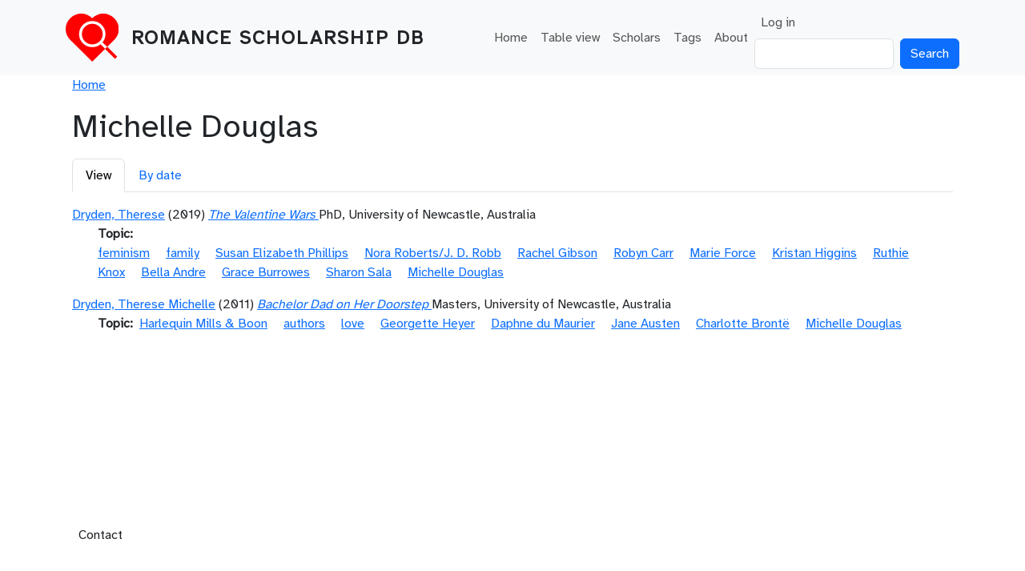

--- FILE ---
content_type: text/html; charset=UTF-8
request_url: https://rsdb.vivanco.me.uk/index.php/taxonomy/term/1170
body_size: 3722
content:

<!DOCTYPE html>
<html lang="en" dir="ltr" class="h-100">
  <head>
    <meta charset="utf-8" />
<meta name="Generator" content="Drupal 10 (https://www.drupal.org)" />
<meta name="MobileOptimized" content="width" />
<meta name="HandheldFriendly" content="true" />
<meta name="viewport" content="width=device-width, initial-scale=1.0" />
<link rel="icon" href="/sites/test.rsdb.vivanco.me.uk/themes/rsdb/favicon.ico" type="image/vnd.microsoft.icon" />
<link rel="alternate" type="application/rss+xml" title="Michelle Douglas" href="https://rsdb.vivanco.me.uk/index.php/taxonomy/term/1170/feed" />

    <title>Michelle Douglas | Romance Scholarship DB</title>
    <link rel="stylesheet" media="all" href="/sites/rsdb.vivanco.me.uk/files/css/css_SXnwtAWQ4Amni3ntX0MnFxqYYvUQlsDmG1njds4dPwA.css?delta=0&amp;language=en&amp;theme=rsdb&amp;include=eJxNjDEOwzAMAz_kxFMeJNWEYUCOAtFN4L6-RTs0C3F3A9V9cIQcW1Yhkv69g5QK3tvuBenhgQ9FF2svpGDRXM1VbOGY1vaaODnQf5dnw8X83bV7eRreaMAtQQ" />
<link rel="stylesheet" media="all" href="/sites/rsdb.vivanco.me.uk/files/css/css_jqbPz-hhbHQuOTCVGne97RriJ2LDiL_Z6rriFvzNUmI.css?delta=1&amp;language=en&amp;theme=rsdb&amp;include=eJxNjDEOwzAMAz_kxFMeJNWEYUCOAtFN4L6-RTs0C3F3A9V9cIQcW1Yhkv69g5QK3tvuBenhgQ9FF2svpGDRXM1VbOGY1vaaODnQf5dnw8X83bV7eRreaMAtQQ" />

    
  </head>
  <body class="path-taxonomy  text-dark   d-flex flex-column h-100">
        <div class="visually-hidden-focusable skip-link p-3 container">
      <a href="#main-content" class="p-2">
        Skip to main content
      </a>
    </div>
    
      <div class="dialog-off-canvas-main-canvas d-flex flex-column h-100" data-off-canvas-main-canvas>
    

<header role="banner">
  

    <nav class="navbar navbar-expand-lg navbar-light text-dark bg-light">
    <div class="container d-flex">
        <div class="region region-nav-branding">
    <div id="block-rsdb-sitebranding" class="block block-system block-system-branding-block">
  
    
  <div class="navbar-brand d-flex align-items-center">

    <a href="/" title="Home" rel="home" class="site-logo d-block">
    <img src="/sites/rsdb.vivanco.me.uk/themes/rsdb/logo.svg" alt="Home" fetchpriority="high" />
  </a>
  
  <div>
        <a href="/" title="Home" rel="home" class="site-title">
      Romance Scholarship DB
    </a>
    
      </div>
</div>
</div>

  </div>


              <button class="navbar-toggler collapsed" type="button" data-bs-toggle="collapse"
                data-bs-target="#navbarSupportedContent" aria-controls="navbarSupportedContent"
                aria-expanded="false" aria-label="Toggle navigation">
          <span class="navbar-toggler-icon"></span>
        </button>

        <div class="collapse navbar-collapse justify-content-md-end" id="navbarSupportedContent">
            <div class="region region-nav-main">
    <nav role="navigation" aria-labelledby="block-rsdb-mainnavigation-menu" id="block-rsdb-mainnavigation" class="block block-menu navigation menu--main">
            
  <h5 class="visually-hidden" id="block-rsdb-mainnavigation-menu">Main navigation</h5>
  

        
            <ul data-block="nav_main" class="navbar-nav justify-content-end flex-wrap nav-level-0">
                    <li class="nav-item">
          <a href="/" class="nav-link" data-drupal-link-system-path="&lt;front&gt;">Home</a>
      </li>

                    <li class="nav-item">
          <a href="/books" class="nav-link" data-drupal-link-system-path="books">Table view</a>
      </li>

                    <li class="nav-item">
          <a href="/scholars" title="Authors in database" class="nav-link" data-drupal-link-system-path="scholars">Scholars</a>
      </li>

                    <li class="nav-item">
          <a href="/tags" title="List of tags in the database" class="nav-link" data-drupal-link-system-path="tags">Tags</a>
      </li>

                    <li class="nav-item">
          <a href="/node/4327" title="About RSDB" class="nav-link" data-drupal-link-system-path="node/4327">About</a>
      </li>

        </ul>
  



  </nav>

  </div>

            <div class="region region-nav-additional">
    <nav role="navigation" aria-labelledby="block-rsdb-useraccountmenu-menu" id="block-rsdb-useraccountmenu" class="block block-menu navigation menu--account">
            
  <h5 class="visually-hidden" id="block-rsdb-useraccountmenu-menu">User account menu</h5>
  

        
              <ul data-block="nav_additional" class="nav navbar-nav">
                    <li class="nav-item">
        <a href="/user/login" class="nav-link" data-drupal-link-system-path="user/login">Log in</a>
              </li>
        </ul>
  


  </nav>
<div class="search-block-form block block-search container-inline" data-drupal-selector="search-block-form" id="block-rsdb-searchform" role="search">
  
    
      <form data-block="nav_additional" action="/search/node" method="get" id="search-block-form" accept-charset="UTF-8">
  <div class="js-form-item form-item js-form-type-search form-type-search js-form-item-keys form-item-keys form-no-label">
      <label for="edit-keys" class="visually-hidden">Search</label>
        
  <input title="Enter the terms you wish to search for." data-drupal-selector="edit-keys" type="search" id="edit-keys" name="keys" value="" size="15" maxlength="128" class="form-search form-control" />


        </div>
<div data-drupal-selector="edit-actions" class="form-actions js-form-wrapper form-wrapper" id="edit-actions">
    <input data-drupal-selector="edit-submit" type="submit" id="edit-submit" value="Search" class="button js-form-submit form-submit btn btn-primary" />

</div>

</form>

  </div>

  </div>

        </div>
          </div>
  </nav>
  
</header>

<main role="main">
  <a id="main-content" tabindex="-1"></a>
  
  
  

  <div class="container">
        <div class="row g-0">
            <div class="order-1 order-lg-2 col-12">
          <div class="region region-content">
    <div data-drupal-messages-fallback class="hidden"></div><div id="block-rsdb-breadcrumbs" class="block block-system block-system-breadcrumb-block">
  
    
        <nav aria-label="breadcrumb">
    <h2 id="system-breadcrumb" class="visually-hidden">Breadcrumb</h2>
    <ol class="breadcrumb">
          <li class="breadcrumb-item">
                  <a href="/index.php/">Home</a>
              </li>
        </ol>
  </nav>

  </div>
<div id="block-rsdb-page-title" class="block block-core block-page-title-block">
  
    
      
<h1>Michelle Douglas</h1>


  </div>
<div id="block-rsdb-local-tasks" class="block block-core block-local-tasks-block">
  
    
        <nav class="tabs" role="navigation" aria-label="Tabs">
        <h2 class="visually-hidden">Primary tabs</h2>
  <nav class="tabs-wrapper tabs-primary is-collapsible" aria-labelledby="primary-tabs-title" data-drupal-nav-tabs>
    <ul class="nav nav-tabs flex-column flex-md-row primary clearfix" data-drupal-nav-tabs-target><li class="nav-item active">
  <a href="/index.php/taxonomy/term/1170" class="nav-link active is-active" data-drupal-link-system-path="taxonomy/term/1170">View</a>
      <a href="#" class="tab-toggle dropdown-toggle" data-drupal-nav-tabs-toggle aria-haspopup="true" aria-expanded="false">
      <span class="visually-hidden">Toggle tabs as a menu</span>
    </a>
  </li>
<li class="nav-item">
  <a href="/index.php/taxonomy/term/1170/by-date" class="nav-link" data-drupal-link-system-path="taxonomy/term/1170/by-date">By date</a>
  </li>
</ul>
  </nav>

    </nav>
  </div>
<div id="block-rsdb-content" class="block block-system block-system-main-block">
  
    
      <div class="views-element-container"><div class="view view-taxonomy-term view-id-taxonomy_term view-display-id-page_1 js-view-dom-id-2535c21e79c1d1fe372ced7a86b21f22d2c6fc7f38a2c6b001ac5c646ec37bec">
  
    
      
      <div class="view-content">
          <div class="views-row">
<article data-history-node-id="1235" class="node node--type-dissertation node--promoted node--view-mode-teaser">

  
  <div class="node__content">
    
      <div class="field field--name-field-author field--type-entity-reference field--label-hidden field__items">
              <div class="field__item"><a href="/index.php/scholars/dryden-therese" hreflang="en">Dryden, Therese</a></div>
          </div>
  
    (2019)
    <em><a href="/index.php/bibliography/valentine-wars"><span class="field field--name-title field--type-string field--label-hidden">The Valentine Wars</span>
</a></em>
    PhD,
    University of Newcastle, Australia
    
  <div class="field field--name-field-topic field--type-entity-reference field--label-inline clearfix">
    <div class="field__label">Topic</div>
          <div class="field__items">
              <div class="field__item"><a href="/index.php/taxonomy/term/12" hreflang="en">feminism</a></div>
          <div class="field__item"><a href="/index.php/taxonomy/term/8" hreflang="en">family</a></div>
          <div class="field__item"><a href="/index.php/taxonomy/term/114" hreflang="en">Susan Elizabeth Phillips</a></div>
          <div class="field__item"><a href="/index.php/taxonomy/term/46" hreflang="en">Nora Roberts/J. D. Robb</a></div>
          <div class="field__item"><a href="/index.php/taxonomy/term/431" hreflang="en">Rachel Gibson</a></div>
          <div class="field__item"><a href="/index.php/taxonomy/term/117" hreflang="en">Robyn Carr</a></div>
          <div class="field__item"><a href="/index.php/taxonomy/term/432" hreflang="en">Marie Force</a></div>
          <div class="field__item"><a href="/index.php/taxonomy/term/433" hreflang="en">Kristan Higgins</a></div>
          <div class="field__item"><a href="/index.php/taxonomy/term/434" hreflang="en">Ruthie Knox</a></div>
          <div class="field__item"><a href="/index.php/taxonomy/term/435" hreflang="en">Bella Andre</a></div>
          <div class="field__item"><a href="/index.php/taxonomy/term/436" hreflang="en">Grace Burrowes</a></div>
          <div class="field__item"><a href="/index.php/taxonomy/term/437" hreflang="en">Sharon Sala</a></div>
          <div class="field__item"><a href="/index.php/taxonomy/term/1170" hreflang="en">Michelle Douglas</a></div>
              </div>
      </div>

  </div>

</article>
</div>
    <div class="views-row">
<article data-history-node-id="1233" class="node node--type-dissertation node--promoted node--view-mode-teaser">

  
  <div class="node__content">
    
      <div class="field field--name-field-author field--type-entity-reference field--label-hidden field__items">
              <div class="field__item"><a href="/scholars/dryden-therese-michelle" hreflang="en">Dryden, Therese Michelle</a></div>
          </div>
  
    (2011)
    <em><a href="/bibliography/bachelor-dad-her-doorstep"><span class="field field--name-title field--type-string field--label-hidden">Bachelor Dad on Her Doorstep</span>
</a></em>
    Masters,
    University of Newcastle, Australia
    
  <div class="field field--name-field-topic field--type-entity-reference field--label-inline clearfix">
    <div class="field__label">Topic</div>
          <div class="field__items">
              <div class="field__item"><a href="/taxonomy/term/6" hreflang="en">Harlequin Mills &amp; Boon</a></div>
          <div class="field__item"><a href="/taxonomy/term/2" hreflang="en">authors</a></div>
          <div class="field__item"><a href="/taxonomy/term/45" hreflang="en">love</a></div>
          <div class="field__item"><a href="/taxonomy/term/15" hreflang="en">Georgette Heyer</a></div>
          <div class="field__item"><a href="/taxonomy/term/100" hreflang="en">Daphne du Maurier</a></div>
          <div class="field__item"><a href="/taxonomy/term/72" hreflang="en">Jane Austen</a></div>
          <div class="field__item"><a href="/taxonomy/term/206" hreflang="en">Charlotte Brontë</a></div>
          <div class="field__item"><a href="/taxonomy/term/1170" hreflang="en">Michelle Douglas</a></div>
              </div>
      </div>

  </div>

</article>
</div>

    </div>
  
      
              <div class="feed-icons">
      
    </div>
  </div>
</div>

  </div>

  </div>

      </div>
          </div>
  </div>

</main>

<footer role="contentinfo" class="mt-auto   footer-light text-dark ">
  <div class="container">
      <div class="region region-footer">
    <nav role="navigation" aria-labelledby="block-rsdb-footer-menu" id="block-rsdb-footer" class="block block-menu navigation menu--footer">
            
  <h5 class="visually-hidden" id="block-rsdb-footer-menu">Footer menu</h5>
  

        
              <ul data-block="footer" class="nav navbar-nav">
                    <li class="nav-item">
        <a href="/contact" class="nav-link" data-drupal-link-system-path="contact">Contact</a>
              </li>
        </ul>
  


  </nav>

  </div>

  </div>
</footer>

  </div>

    
    <script type="application/json" data-drupal-selector="drupal-settings-json">{"path":{"baseUrl":"\/index.php\/","pathPrefix":"","currentPath":"taxonomy\/term\/1170","currentPathIsAdmin":false,"isFront":false,"currentLanguage":"en"},"pluralDelimiter":"\u0003","suppressDeprecationErrors":true,"ajaxTrustedUrl":{"\/search\/node":true},"user":{"uid":0,"permissionsHash":"ac209a752b91762cb4b5ac8d49c7f2bc7f1fe220cd20690c9c4d9c760948c9f0"}}</script>
<script src="/sites/rsdb.vivanco.me.uk/files/js/js_nriBlb-XnI__zMBg2U9oS591-Xlxc4CmNZNqwK6Cz3U.js?scope=footer&amp;delta=0&amp;language=en&amp;theme=rsdb&amp;include=eJxLys8vKS4pSiww1U-CM3WzinVzEktSi0t0EIL6KUWlBYk5enmJZboliUnFAJorFlo"></script>

  </body>
</html>


--- FILE ---
content_type: image/svg+xml
request_url: https://rsdb.vivanco.me.uk/sites/rsdb.vivanco.me.uk/themes/rsdb/logo.svg
body_size: 4706
content:
<?xml version="1.0" encoding="UTF-8" standalone="no"?>
<!-- Created with Inkscape (http://www.inkscape.org/) -->

<svg
   xmlns:dc="http://purl.org/dc/elements/1.1/"
   xmlns:cc="http://creativecommons.org/ns#"
   xmlns:rdf="http://www.w3.org/1999/02/22-rdf-syntax-ns#"
   xmlns:svg="http://www.w3.org/2000/svg"
   xmlns="http://www.w3.org/2000/svg"
   xmlns:sodipodi="http://sodipodi.sourceforge.net/DTD/sodipodi-0.dtd"
   xmlns:inkscape="http://www.inkscape.org/namespaces/inkscape"
   version="1.1"
   id="svg2"
   xml:space="preserve"
   width="341.42136"
   height="312.13202"
   viewBox="0 0 341.42136 312.13202"
   sodipodi:docname="rsdb-logo2.svg"
   inkscape:version="0.92.3 (2405546, 2018-03-11)"><metadata
     id="metadata8"><rdf:RDF><cc:Work
         rdf:about=""><dc:format>image/svg+xml</dc:format><dc:type
           rdf:resource="http://purl.org/dc/dcmitype/StillImage" /><dc:title></dc:title></cc:Work></rdf:RDF></metadata><defs
     id="defs6"><clipPath
       clipPathUnits="userSpaceOnUse"
       id="clipPath28"><path
         d="M 234.098,128.031 128.031,234.098 21.969,128.031 c -29.293,-29.289 -29.293,-76.773 0,-106.062 29.289,-29.293 76.773,-29.293 106.062,0 29.293,-29.293 76.778,-29.293 106.067,0 29.289,29.289 29.289,76.773 0,106.062 z"
         id="path26"
         inkscape:connector-curvature="0" /></clipPath><clipPath
       clipPathUnits="userSpaceOnUse"
       id="clipPath38"><path
         d="M 0,0 H 257 V 235 H 0 Z"
         id="path36"
         inkscape:connector-curvature="0" /></clipPath></defs><sodipodi:namedview
     pagecolor="#ffffff"
     bordercolor="#666666"
     borderopacity="1"
     objecttolerance="10"
     gridtolerance="10"
     guidetolerance="10"
     inkscape:pageopacity="0"
     inkscape:pageshadow="2"
     inkscape:window-width="1106"
     inkscape:window-height="638"
     id="namedview4"
     showgrid="false"
     inkscape:zoom="0.75609033"
     inkscape:cx="170.71068"
     inkscape:cy="156.06601"
     inkscape:window-x="67"
     inkscape:window-y="27"
     inkscape:window-maximized="0"
     inkscape:current-layer="g10" /><g
     id="g10"
     inkscape:groupmode="layer"
     inkscape:label="rsdb-logo"
     transform="matrix(1.3333333,0,0,1.3333333,0,9.1366338e-6)"><g
       id="g12"><g
         id="g14"
         transform="matrix(1,-0.997393,0.997393,1,0,0)"><path
           d="m 14.392,73.824 c -22.247,-0.003 -40.283,18.033 -40.283,40.282 -0.002,22.248 18.035,40.285 40.283,40.284 22.25,0 40.285,-18.035 40.285,-40.285 C 54.675,91.857 36.64,73.822 14.392,73.824 Z"
           style="fill:none;stroke:#ff0000;stroke-width:10.62043858;stroke-linecap:butt;stroke-linejoin:miter;stroke-miterlimit:4;stroke-dasharray:none;stroke-opacity:1"
           id="path16"
           inkscape:connector-curvature="0" /></g><g
         id="g18"
         transform="matrix(1,-0.997393,0.997393,1,0,0)"><path
           d="m 14.392,154.39 c -10e-4,24.936 0,49.875 0,74.812"
           style="fill:none;stroke:#ff0000;stroke-width:10.62043858;stroke-linecap:butt;stroke-linejoin:miter;stroke-miterlimit:4;stroke-dasharray:none;stroke-opacity:1"
           id="path20"
           inkscape:connector-curvature="0" /></g></g><g
       id="g22"><g
         id="g24"
         clip-path="url(#clipPath28)"><g
           id="g30"><g
             id="g32"><g
               id="g34"
               clip-path="url(#clipPath38)"><g
                 id="g40"><path
                   d="M 0,0 H 257 V 235 H 0 Z"
                   style="fill:#ff0000;fill-opacity:1;fill-rule:nonzero;stroke:none"
                   id="path42"
                   inkscape:connector-curvature="0" /><g
                   id="g44"
                   transform="matrix(1,-0.997393,0.997393,1,0,0)"><path
                     d="m 14.392,73.824 c -22.247,-0.003 -40.283,18.033 -40.283,40.282 -0.002,22.248 18.035,40.285 40.283,40.284 22.25,0 40.285,-18.035 40.285,-40.285 C 54.675,91.857 36.64,73.822 14.392,73.824 Z"
                     style="fill:none;stroke:#ffffff;stroke-width:9.55839443;stroke-linecap:butt;stroke-linejoin:miter;stroke-miterlimit:4;stroke-dasharray:none;stroke-opacity:1"
                     id="path46"
                     inkscape:connector-curvature="0" /></g><g
                   id="g48"
                   transform="matrix(1,-0.997393,0.997393,1,0,0)"><path
                     d="m 14.392,154.39 c -10e-4,24.936 0,49.875 0,74.812"
                     style="fill:none;stroke:#ffffff;stroke-width:9.55839443;stroke-linecap:butt;stroke-linejoin:miter;stroke-miterlimit:4;stroke-dasharray:none;stroke-opacity:1"
                     id="path50"
                     inkscape:connector-curvature="0" /></g></g></g></g></g></g></g></g></svg>